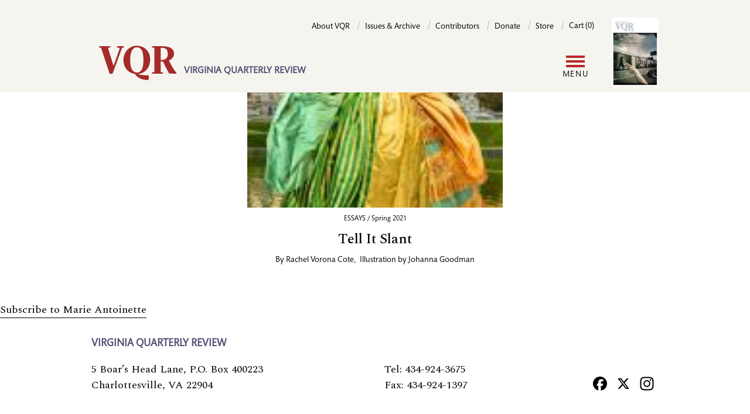

--- FILE ---
content_type: text/html; charset=UTF-8
request_url: https://www.vqronline.org/tags/marie-antoinette
body_size: 6335
content:
<!DOCTYPE html>
<html lang="en" dir="ltr" prefix="og: https://ogp.me/ns#">
  <head>
    <meta charset="utf-8" />
<link rel="canonical" href="https://www.vqronline.org/tags/marie-antoinette" />
<meta name="Generator" content="Drupal 10 (https://www.drupal.org); Commerce 2" />
<meta name="MobileOptimized" content="width" />
<meta name="HandheldFriendly" content="true" />
<meta name="viewport" content="width=device-width, initial-scale=1.0" />
<link rel="icon" href="/themes/custom/vqr_d10/favicon.ico" type="image/vnd.microsoft.icon" />
<link rel="alternate" type="application/rss+xml" title="Marie Antoinette" href="https://www.vqronline.org/taxonomy/term/1873/feed" />
<script>window.a2a_config=window.a2a_config||{};a2a_config.callbacks=[];a2a_config.overlays=[];a2a_config.templates={};a2a_config.icon_color = "transparent,black";

a2a_config.templates.email = {
    subject: "Check this out: ${title}",
    body: "Click the link:\n${link}",
};

a2a_config.templates.twitter = {
    text: "Reading: ${title} ${link}",
    hashtags: "sharing,social",
    related: "AddToAny,Twitter",
};
a2a_config.thanks = {
    postShare: true,
    ad: false,
};</script>

    <title>Marie Antoinette | VQR</title>
    <link rel="stylesheet" media="all" href="/sites/default/files/css/css_McLEzEg4LkYq0YzUbJ3Q870P8JgtRGhsxZ6V8HMeF9c.css?delta=0&amp;language=en&amp;theme=vqr_d10&amp;include=[base64]" />
<link rel="stylesheet" media="all" href="/sites/default/files/css/css_uWbJjjnKKP15X2RBwaL_260tvS2Jq1MAJSWgnFrcUsU.css?delta=1&amp;language=en&amp;theme=vqr_d10&amp;include=[base64]" />

    <script type="application/json" data-drupal-selector="drupal-settings-json">{"path":{"baseUrl":"\/","pathPrefix":"","currentPath":"taxonomy\/term\/1873","currentPathIsAdmin":false,"isFront":false,"currentLanguage":"en"},"pluralDelimiter":"\u0003","suppressDeprecationErrors":true,"gtag":{"tagId":"","consentMode":false,"otherIds":[],"events":[],"additionalConfigInfo":[]},"ajaxPageState":{"libraries":"[base64]","theme":"vqr_d10","theme_token":null},"ajaxTrustedUrl":{"\/search":true},"gtm":{"tagId":null,"settings":{"data_layer":"dataLayer","include_classes":false,"allowlist_classes":"","blocklist_classes":"","include_environment":false,"environment_id":"","environment_token":""},"tagIds":["GTM-5DX9TG"]},"user":{"uid":0,"permissionsHash":"004854254b58ec6e15eacb98b1996acef05f852d9a9a56d587b7cb980a0d4de4"}}</script>
<script src="/sites/default/files/js/js_-Cgw2lC9LSSC000CFuL5QXEqdYOzSq1G6pgF2_Km_7k.js?scope=header&amp;delta=0&amp;language=en&amp;theme=vqr_d10&amp;include=eJxdyFEKwjAQhOELhUZPtEyTadAmWd0spb29FUTQl5_5Bjm7oh8RnzEtpt3DTHeacH_oYJblVk-OWNhpqCFpa7RESTCP78hcNa2hqJZKcZRYzvx7wh3779nC9jTJ10ucMfjFYNKeYYd0bC8oXT_Q"></script>
<script src="/modules/contrib/google_tag/js/gtag.js?t8ro43"></script>
<script src="/modules/contrib/google_tag/js/gtm.js?t8ro43"></script>

  </head>
  <body class="path-taxonomy">
        <a href="#main-content" class="visually-hidden focusable skip-link">
      Skip to main content
    </a>
    <noscript><iframe src="https://www.googletagmanager.com/ns.html?id=GTM-5DX9TG"
                  height="0" width="0" style="display:none;visibility:hidden"></iframe></noscript>

      <div class="dialog-off-canvas-main-canvas" data-off-canvas-main-canvas>
      <header class="bg-cream pt-[30px] relative after:content-[''] xl:after:content-none after:absolute after:top-0 after:bottom-0 after:left-0 after:right-0 after:bg-cream after:z-[19]">
    <div class="container flex xl:flex-row xl:justify-between flex-col">

          <!-- include '@pages/region.twig' -->
<!-- include '@organisms/site/branding/branding.twig' -->
<div id="site-branding" class="z-20 xl:order-1 order-2">
      <a href="/" rel="home" class="site-logo border-0 hover:border-0 focus:border-0"><img class="inline-block" src="/themes/custom/vqr_d10/images/VQR-web-logo-02.svg" alt="Home" /></a>
        <div class="site-slogan hidden md:inline-block w-[224px] ml-2 align-bottom pb-[6px] text-base text-purple uppercase font-bold font-sans leading-[120%]">VIRGINIA QUARTERLY REVIEW</div>
  </div>

  
          <!-- include '@pages/region.twig' -->
<!-- include '@molecules/navigation/utility-nav/utility-nav-block.twig' -->
<nav role="navigation" aria-labelledby="block-vqr-d10-utility-menu" id="block-vqr-d10-utility" class="block block-menu navigation menu--utility xl:order-2 order-1 z-20">
            
  <h2 class="visually-hidden" id="block-vqr-d10-utility-menu">Utility</h2>
  

        
    <!-- include '@molecules/navigation/utility-nav/utility-nav.twig' -->
     <ul class="utility-nav xl:float-none md:float-right" aria-label="Utility menu">
          <li class="utiltiy-nav__item md:after:content-['/'] md:after:text-purple-200 md:after:mx-2 xl:pb-0 md:pb-[20px]">
        <a class="utility-nav__link text-sm font-sans no-underline border-b-0" href="/about-vqr">About VQR</a>
      </li>
          <li class="utiltiy-nav__item md:after:content-['/'] md:after:text-purple-200 md:after:mx-2 xl:pb-0 md:pb-[20px]">
        <a class="utility-nav__link text-sm font-sans no-underline border-b-0" href="/issues">Issues &amp; Archive</a>
      </li>
          <li class="utiltiy-nav__item md:after:content-['/'] md:after:text-purple-200 md:after:mx-2 xl:pb-0 md:pb-[20px]">
        <a class="utility-nav__link text-sm font-sans no-underline border-b-0" href="/contributors">Contributors</a>
      </li>
          <li class="utiltiy-nav__item md:after:content-['/'] md:after:text-purple-200 md:after:mx-2 xl:pb-0 md:pb-[20px]">
        <a class="utility-nav__link text-sm font-sans no-underline border-b-0" href="/donate">Donate</a>
      </li>
          <li class="utiltiy-nav__item md:after:content-['/'] md:after:text-purple-200 md:after:mx-2 xl:pb-0 md:pb-[20px]">
        <a class="utility-nav__link text-sm font-sans no-underline border-b-0" href="/store">Store</a>
      </li>
        <li class="utiltiy-nav__item">
      <!-- include '@organisms/site/block/block-bare.twig' -->
<div class="cart--cart-block inline-block">
  <div class="cart-block--summary">
            <a class="cart-block--link__expand utility-nav__link text-sm font-sans no-underline border-b-0" href="/cart">
      <span class="cart-block--summary__count">Cart (0)</span>
    </a>
  </div>
  </div>


    </li>
  </ul>



  </nav>

  
    </div>

    <div class="container pt-[20px] xl:py-5 relative flex items-center">
      <div class="grow">
          <!-- include '@pages/region.twig' -->
<!-- include '@organisms/site/block/system-menu-block.twig' -->
<nav role="navigation" aria-labelledby="block-vqr-d10-main-menu-menu" id="block-vqr-d10-main-menu" class="block block-menu navigation menu--main">
            
  <h2 class="visually-hidden" id="block-vqr-d10-main-menu-menu">Main navigation</h2>
  

        <!-- include '@molecules/navigation/main-nav/simplenav.twig' -->

<!-- Mobile display toggle -->
<input class="menutoggle__checkbox" type="checkbox" id="togglebox"/>
<label class="menutoggle__label" for="togglebox">
  <span class="menutoggle__icon"></span>
  <span class="menutoggle__text">Menu</span>
</label>

<div class="simplenav__wrapper">
  <ul class="simplenav">
          <li class="simplenav__item xl:after:content-['/'] xl:after:text-purple-200 xl:after:ml-3">
        <a class="simplenav__link" href="/online/essays ">Essays</a>
      </li>
          <li class="simplenav__item xl:after:content-['/'] xl:after:text-purple-200 xl:after:ml-3">
        <a class="simplenav__link" href="/online/fiction ">Fiction</a>
      </li>
          <li class="simplenav__item xl:after:content-['/'] xl:after:text-purple-200 xl:after:ml-3">
        <a class="simplenav__link" href="/online/reporting ">Reporting</a>
      </li>
          <li class="simplenav__item xl:after:content-['/'] xl:after:text-purple-200 xl:after:ml-3">
        <a class="simplenav__link" href="/online/poetry ">Poetry</a>
      </li>
          <li class="simplenav__item xl:after:content-['/'] xl:after:text-purple-200 xl:after:ml-3">
        <a class="simplenav__link" href="/online/portfolios ">Portfolios</a>
      </li>
          <li class="simplenav__item xl:after:content-['/'] xl:after:text-purple-200 xl:after:ml-3">
        <a class="simplenav__link" href="/online/columns ">Columns</a>
      </li>
          <li class="simplenav__item ">
        <a class="simplenav__link" href="/online/special-projects ">Special projects</a>
      </li>
              <li class="simplenav__item">


    <!-- include '@molecules/navigation/secondary-nav/secondary-nav.twig' -->
    <ul class="secondary-nav mb-4 xl:mb-0" aria-label="Seondary menu">
    <li class="block xl:hidden">
      <!-- include '@pages/region.twig' -->
<div class="views-exposed-form bef-exposed-form block block-views block-views-exposed-filter-blocksite-search-search-page" data-drupal-selector="views-exposed-form-site-search-search-page" id="block-vqr-d10-exposedformsite-searchsearch-page">
  
    
      <!-- include '@molecules/forms/form.twig' -->
<form action="/search" method="get" id="views-exposed-form-site-search-search-page" accept-charset="UTF-8">
  <div class="form--inline clearfix">
  <div class="js-form-item form-item js-form-type-textfield form-type-textfield js-form-item-fulltext-search form-item-fulltext-search">
      <label for="edit-fulltext-search">Enter your keywords</label>
        <!-- include '@atoms/form-elements/input.twig' -->
<input data-drupal-selector="edit-fulltext-search" type="text" id="edit-fulltext-search" name="fulltext-search" value="" size="30" maxlength="128" placeholder="Search" class="form-text form-input py-2 px-2 border-1 border-purple-200" />

        </div>
<div data-drupal-selector="edit-actions" class="form-actions js-form-wrapper form-wrapper" id="edit-actions"><!-- include '@atoms/form-elements/submit.twig' -->
  
<input data-drupal-selector="edit-submit-site-search" type="submit" id="edit-submit-site-search" value="Search" class="button js-form-submit form-submit inline-block bg-black text-white uppercase font-normal tracking-widest no-underline border-1 pt-3 pb-2 px-6 rounded-full mb-[20px]" />
</div>

</div>

</form>

  </div>

    </li>
    <li class="hidden xl:inline-block menu-item my-1 mr-4">
      <button class="button button-secondary" type="button" aria-expanded="true" aria-controls="id_search_form">Search</button>
    </li>
              <li class="button button-secondary menu-item my-1">
      <a href="/user/login?destination=/tags/marie-antoinette" data-drupal-link-query="{&quot;destination&quot;:&quot;\/tags\/marie-antoinette&quot;}" data-drupal-link-system-path="user/login">Log in</a>
    </li>
    </ul>


</li>
      <li class="simplenav__item">
    <!-- include '@molecules/navigation/utility-nav/utility-nav.twig' -->
     <ul class="utility-nav xl:float-none md:float-right" aria-label="Utility menu">
          <li class="utiltiy-nav__item md:after:content-['/'] md:after:text-purple-200 md:after:mx-2 xl:pb-0 md:pb-[20px]">
        <a class="utility-nav__link text-sm font-sans no-underline border-b-0" href="/about-vqr">About VQR</a>
      </li>
          <li class="utiltiy-nav__item md:after:content-['/'] md:after:text-purple-200 md:after:mx-2 xl:pb-0 md:pb-[20px]">
        <a class="utility-nav__link text-sm font-sans no-underline border-b-0" href="/issues">Issues &amp; Archive</a>
      </li>
          <li class="utiltiy-nav__item md:after:content-['/'] md:after:text-purple-200 md:after:mx-2 xl:pb-0 md:pb-[20px]">
        <a class="utility-nav__link text-sm font-sans no-underline border-b-0" href="/contributors">Contributors</a>
      </li>
          <li class="utiltiy-nav__item md:after:content-['/'] md:after:text-purple-200 md:after:mx-2 xl:pb-0 md:pb-[20px]">
        <a class="utility-nav__link text-sm font-sans no-underline border-b-0" href="/donate">Donate</a>
      </li>
          <li class="utiltiy-nav__item md:after:content-['/'] md:after:text-purple-200 md:after:mx-2 xl:pb-0 md:pb-[20px]">
        <a class="utility-nav__link text-sm font-sans no-underline border-b-0" href="/store">Store</a>
      </li>
        <li class="utiltiy-nav__item">
      <!-- include '@organisms/site/block/block-bare.twig' -->
<div class="cart--cart-block inline-block">
  <div class="cart-block--summary">
            <a class="cart-block--link__expand utility-nav__link text-sm font-sans no-underline border-b-0" href="/cart">
      <span class="cart-block--summary__count">Cart (0)</span>
    </a>
  </div>
  </div>


    </li>
  </ul>


</li>
      </ul>
</div>

  </nav>

        </div>

      <div class="shrink">
          <!-- include '@pages/region.twig' -->
<!-- include '@organisms/site/block/system-menu-block.twig' -->
<nav role="navigation" aria-labelledby="block-vqr-d10-account-menu-menu" id="block-vqr-d10-account-menu" class="block block-menu navigation menu--account">
            
  <h2 class="visually-hidden" id="block-vqr-d10-account-menu-menu">User account menu</h2>
  

        


    <!-- include '@molecules/navigation/secondary-nav/secondary-nav.twig' -->
    <ul class="secondary-nav mb-4 xl:mb-0" aria-label="Seondary menu">
    <li class="block xl:hidden">
      <!-- include '@pages/region.twig' -->
<div class="views-exposed-form bef-exposed-form block block-views block-views-exposed-filter-blocksite-search-search-page" data-drupal-selector="views-exposed-form-site-search-search-page" id="block-vqr-d10-exposedformsite-searchsearch-page">
  
    
      <!-- include '@molecules/forms/form.twig' -->
<form action="/search" method="get" id="views-exposed-form-site-search-search-page" accept-charset="UTF-8">
  <div class="form--inline clearfix">
  <div class="js-form-item form-item js-form-type-textfield form-type-textfield js-form-item-fulltext-search form-item-fulltext-search">
      <label for="edit-fulltext-search">Enter your keywords</label>
        <!-- include '@atoms/form-elements/input.twig' -->
<input data-drupal-selector="edit-fulltext-search" type="text" id="edit-fulltext-search" name="fulltext-search" value="" size="30" maxlength="128" placeholder="Search" class="form-text form-input py-2 px-2 border-1 border-purple-200" />

        </div>
<div data-drupal-selector="edit-actions" class="form-actions js-form-wrapper form-wrapper" id="edit-actions"><!-- include '@atoms/form-elements/submit.twig' -->
  
<input data-drupal-selector="edit-submit-site-search" type="submit" id="edit-submit-site-search" value="Search" class="button js-form-submit form-submit inline-block bg-black text-white uppercase font-normal tracking-widest no-underline border-1 pt-3 pb-2 px-6 rounded-full mb-[20px]" />
</div>

</div>

</form>

  </div>

    </li>
    <li class="hidden xl:inline-block menu-item my-1 mr-4">
      <button class="button button-secondary" type="button" aria-expanded="true" aria-controls="id_search_form">Search</button>
    </li>
              <li class="button button-secondary menu-item my-1">
      <a href="/user/login?destination=/tags/marie-antoinette" data-drupal-link-query="{&quot;destination&quot;:&quot;\/tags\/marie-antoinette&quot;}" data-drupal-link-system-path="user/login">Log in</a>
    </li>
    </ul>



  </nav>

        </div>

      <div class="shrink pl-[20px] current-issue-cover">
        <!-- include '@organisms/issue/current-issue-cover-block.twig' -->
<div>
  <a href="/product/336">
    <!-- include '@atoms/media/media-resize.twig' -->
<article class="media media--type-image media--view-mode-cke-media-resize-small">
  
      <!-- include '@atoms/field/field.twig' -->

  <div>
    <div class="visually-hidden">Image</div>
              <div class="field__item">  <!-- include '@atoms/images/image.twig' -->
  <img loading="lazy" src="/sites/default/files/styles/cke_media_resize_small/public/2025-11/CVR-Summer2025.jpg?itok=5lYmho5E" width="200" height="296" alt="Cover photo by Lynn Johnson. Portraits of women of Librino as public art installation on side of a roadway. Cover photo by Lynn Johnson." class="image-style-cke-media-resize-small" />


</div>
          </div>

      </article>

  </a>
</div>

      </div>

    </div>


    <div class="container search-form" id="id_search_form">
          <!-- include '@pages/region.twig' -->
<div class="views-exposed-form bef-exposed-form block block-views block-views-exposed-filter-blocksite-search-search-page" data-drupal-selector="views-exposed-form-site-search-search-page" id="block-vqr-d10-exposedformsite-searchsearch-page">
  
    
      <!-- include '@molecules/forms/form.twig' -->
<form action="/search" method="get" id="views-exposed-form-site-search-search-page" accept-charset="UTF-8">
  <div class="form--inline clearfix">
  <div class="js-form-item form-item js-form-type-textfield form-type-textfield js-form-item-fulltext-search form-item-fulltext-search">
      <label for="edit-fulltext-search">Enter your keywords</label>
        <!-- include '@atoms/form-elements/input.twig' -->
<input data-drupal-selector="edit-fulltext-search" type="text" id="edit-fulltext-search" name="fulltext-search" value="" size="30" maxlength="128" placeholder="Search" class="form-text form-input py-2 px-2 border-1 border-purple-200" />

        </div>
<div data-drupal-selector="edit-actions" class="form-actions js-form-wrapper form-wrapper" id="edit-actions"><!-- include '@atoms/form-elements/submit.twig' -->
  
<input data-drupal-selector="edit-submit-site-search" type="submit" id="edit-submit-site-search" value="Search" class="button js-form-submit form-submit inline-block bg-black text-white uppercase font-normal tracking-widest no-underline border-1 pt-3 pb-2 px-6 rounded-full mb-[20px]" />
</div>

</div>

</form>

  </div>

      </div>

  </header>

      <!-- include '@pages/region.twig' -->

  


      
  
  <main class="relative">
    <a id="main-content" tabindex="-1"></a>

    <div class="main-content">
          <!-- include '@pages/region.twig' -->
<div data-drupal-messages-fallback class="hidden"></div><div id="block-vqr-d10-content" class="block block-system block-system-main-block">
  
    
      <div class="views-element-container"><div class="view view-taxonomy-term view-id-taxonomy_term view-display-id-page_1 js-view-dom-id-b99d1efd2338a28a103bed2f5e4b4f5267675f5d94daf243a6b9707698474d7a">
  
    
      <div class="view-header">
      <div id="taxonomy-term-1873" class="taxonomy-term vocabulary-tags">
  
    
  <div class="content">
    
  </div>
</div>

    </div>
      
      <div class="view-content">
          <div class="views-row"><!-- include '@organisms/story/story-teaser.twig' -->
<div class="story-teaser flex flex-col items-center mb-[40px]">

  <div class="story-teaser--image mb-[10px]">
          <a href="/spring-2021/essays/tell-it-slant"><!-- include '@atoms/field/field.twig' -->

            <div class="field__item"><!-- include '@atoms/media/media.twig' -->
<article class="media media--type-image media--view-mode-teaser w-fit mx-auto">
        <!-- include '@atoms/field/field.twig' -->

            <div class="field__item">    <picture>
                  <source srcset="/sites/default/files/styles/teaser_medium/public/essay-johannagoodman-cote.jpg?itok=Jcx9F6E9 1x" media="all and (min-width: 1420px)" type="image/jpeg" width="152" height="227"/>
              <source srcset="/sites/default/files/styles/teaser_small/public/essay-johannagoodman-cote.jpg?itok=euprLS6h 1x" media="all and (min-width: 1000px)" type="image/jpeg" width="132" height="197"/>
              <source srcset="/sites/default/files/styles/max_650x650/public/essay-johannagoodman-cote.jpg?itok=Ggkj4inF 1x" media="all and (min-width: 700px)" type="image/jpeg" width="436" height="650"/>
              <source srcset="/sites/default/files/styles/max_650x650/public/essay-johannagoodman-cote.jpg?itok=Ggkj4inF 1x" media="all and (min-width: 500px)" type="image/jpeg" width="436" height="650"/>
                  <!-- include '@atoms/images/image.twig' -->
  <img loading="lazy" width="436" height="650" src="/sites/default/files/styles/max_650x650/public/essay-johannagoodman-cote.jpg?itok=Ggkj4inF" alt="Illustration by Johanna Goodman" />

  </picture>

</div>
      
  </article></div>
      </a>
      </div>

  <div class="story-teaser--issue font-sans text-xs pb-[10px]">
    ESSAYS
     / 
    Spring 2021
  </div>

  <h2 class="story-teaser--title text-[24px] text-center mb-[10px]"><a class="no-underline border-transparent border-b-3" href="/spring-2021/essays/tell-it-slant">Tell It Slant</a></h2>

  <div class="story-teaser--byline text-sm font-sans pb-[20px] flex justify-center flex-wrap">
                              <!-- include '@organisms/story/contributor-by-line.twig' -->
  <span class="primary shrink-0">
  By <a class="no-underline border-0" href="/people/rachel-vorona-cote">Rachel Vorona Cote</a></span>
                              ,&nbsp;<!-- include '@organisms/story/contributor-by-line.twig' -->
  <span class="primary shrink-0">
  Illustration by <a class="no-underline border-0" href="/people/johanna-goodman">Johanna Goodman</a></span>
      </div>

</div>
</div>

    </div>
  
      
              <div class="feed-icons">
      <a href="https://www.vqronline.org/taxonomy/term/1873/feed" class="feed-icon">
  Subscribe to Marie Antoinette
</a>

    </div>
  </div>
</div>

  </div>

      </div>

  </main>
    
  <footer class="footer">
    <div class="container">

      <div class="lg:flex justify-between items-end py-8">
        <div class="col_left mb-[20px] lg:mb-0">
          <div class="font-sans font-bold uppercase mb-4 text-purple">Virginia Quarterly Review</div>
          <div>5 Boar’s Head Lane, P.O. Box 400223</div>
          <div>Charlottesville, VA 22904</div>
        </div>
        <div class="col_middle mb-[20px] lg:mb-0">
          <div>Tel: 434-924-3675</div>
          <div>Fax: 434-924-1397</div>
        </div>
        <div class="col_right">
                    <!-- include '@pages/region.twig' -->
<div id="block-vqr-d10-addtoanyfollowbuttons" class="block block-addtoany block-addtoany-follow-block">
  
    
      
<span class="a2a_kit a2a_kit_size_32 a2a_follow addtoany_list"><a class="a2a_button_facebook" href="https://www.facebook.com/vqreview" aria-label="Facebook"></a><a class="a2a_button_x" href="https://twitter.com/vqr" aria-label="X"></a><a class="a2a_button_instagram" href="https://www.instagram.com/vqreview/?hl=en" aria-label="Instagram"></a></span>

  </div>

              </div>
      </div>

      <div class="lg:flex justify-between items-end py-4">
        <div class="text-xs mb-[20px] lg:mb-0">Copyright ©2024 The Virginia Quarterly Review. All rights reserved. / <a class="font-sans font-bold uppercase mb-4 text-purple" href="/about-vqr/contact-us">Contact VQR</a> / <a class="font-sans font-bold uppercase mb-4 text-purple" href="/privacy-policy">Privacy policy</a></div>
        <div>
          <a class="footer-logo" href="https://www.virginia.edu/" rel="home">
            <img src="/themes/custom/vqr_d10/images/uva-logo.svg" alt="Home">
          </a>
        </div>
      </div>
    </div>
  </footer>

  </div>

    
    <script src="/sites/default/files/js/js_IBofOatajtSwnsi7I9qqCh7f1A-TEvVGaLiGGFbhsyY.js?scope=footer&amp;delta=0&amp;language=en&amp;theme=vqr_d10&amp;include=eJxdyFEKwjAQhOELhUZPtEyTadAmWd0spb29FUTQl5_5Bjm7oh8RnzEtpt3DTHeacH_oYJblVk-OWNhpqCFpa7RESTCP78hcNa2hqJZKcZRYzvx7wh3779nC9jTJ10ucMfjFYNKeYYd0bC8oXT_Q"></script>
<script src="https://static.addtoany.com/menu/page.js" defer></script>
<script src="/sites/default/files/js/js_xI9XAoBmG3Ic54VyaRbeWAsBKG8NG-ZlsasGpotmeO0.js?scope=footer&amp;delta=2&amp;language=en&amp;theme=vqr_d10&amp;include=eJxdyFEKwjAQhOELhUZPtEyTadAmWd0spb29FUTQl5_5Bjm7oh8RnzEtpt3DTHeacH_oYJblVk-OWNhpqCFpa7RESTCP78hcNa2hqJZKcZRYzvx7wh3779nC9jTJ10ucMfjFYNKeYYd0bC8oXT_Q"></script>

  </body>
</html>
